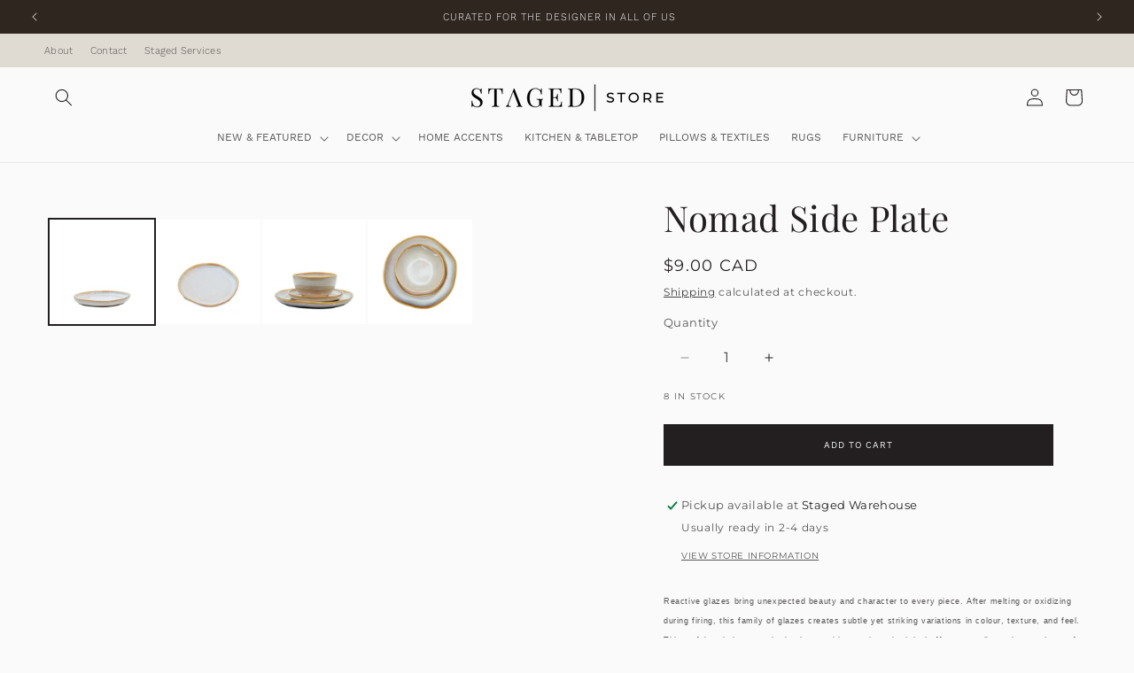

--- FILE ---
content_type: image/svg+xml
request_url: https://staged.store/cdn/shop/files/preloaderapp.svg?v=15623556544056905202
body_size: -554
content:
<?xml version="1.0" encoding="utf-8"?>
<svg xmlns="http://www.w3.org/2000/svg" xmlns:xlink="http://www.w3.org/1999/xlink" style="margin: auto; background: none; display: block; shape-rendering: auto;" width="200px" height="200px" viewBox="0 0 100 100" preserveAspectRatio="xMidYMid">
<circle cx="50" cy="23" r="13" fill="#fff">
  <animate attributeName="cy" dur="0.819672131147541s" repeatCount="indefinite" calcMode="spline" keySplines="0.45 0 0.9 0.55;0 0.45 0.55 0.9" keyTimes="0;0.5;1" values="23;77;23"></animate>
</circle>
<!-- [ldio] generated by https://loading.io/ --></svg>


--- FILE ---
content_type: text/javascript; charset=utf-8
request_url: https://staged.store/products/nomad-side-plate.js
body_size: 590
content:
{"id":8117338767512,"title":"Nomad Side Plate","handle":"nomad-side-plate","description":"\u003cp\u003e\u003cspan style=\"font-family: -apple-system, BlinkMacSystemFont, 'San Francisco', 'Segoe UI', Roboto, 'Helvetica Neue', sans-serif; font-size: 0.875rem;\"\u003eReactive glazes bring unexpected beauty and character to every piece. After melting or oxidizing during firing, this family of glazes creates subtle yet striking variations in colour, texture, and feel. This artful technique results in pieces with organic and original effects, exuding unique and one-of-a-kind charm.\u003c\/span\u003e\u003cbr\u003e\u003c\/p\u003e\n\u003cp\u003e\u003cstrong\u003e\u003cspan style=\"font-family: -apple-system, BlinkMacSystemFont, 'San Francisco', 'Segoe UI', Roboto, 'Helvetica Neue', sans-serif; font-size: 0.875rem;\"\u003eFeatures\u003c\/span\u003e\u003c\/strong\u003e\u003c\/p\u003e\n\u003cul data-mce-fragment=\"1\"\u003e\n\u003cli data-mce-fragment=\"1\"\u003e100% Porcelain\u003c\/li\u003e\n\u003cli data-mce-fragment=\"1\"\u003eDishwasher and microwave safe\u003c\/li\u003e\n\u003c\/ul\u003e\n\u003cp\u003e\u003cstrong\u003eSize\u003c\/strong\u003e\u003c\/p\u003e\n\u003cul\u003e\n\u003cli\u003e7x7x0.5\u003c\/li\u003e\n\u003c\/ul\u003e","published_at":"2024-04-30T11:24:21-04:00","created_at":"2024-04-23T13:19:18-04:00","vendor":"Staged Store","type":"Plate","tags":["Danica","E-Commerce","gift","home accents"],"price":900,"price_min":900,"price_max":900,"available":true,"price_varies":false,"compare_at_price":null,"compare_at_price_min":0,"compare_at_price_max":0,"compare_at_price_varies":false,"variants":[{"id":44128983351448,"title":"Default Title","option1":"Default Title","option2":null,"option3":null,"sku":null,"requires_shipping":true,"taxable":true,"featured_image":null,"available":true,"name":"Nomad Side Plate","public_title":null,"options":["Default Title"],"price":900,"weight":408,"compare_at_price":null,"inventory_management":"shopify","barcode":"83351448","requires_selling_plan":false,"selling_plan_allocations":[]}],"images":["\/\/cdn.shopify.com\/s\/files\/1\/0608\/0161\/3976\/files\/NomadSide.jpg?v=1714490557","\/\/cdn.shopify.com\/s\/files\/1\/0608\/0161\/3976\/files\/NomadSide2.jpg?v=1714490557","\/\/cdn.shopify.com\/s\/files\/1\/0608\/0161\/3976\/files\/NomadAll_9c1361b1-fe6c-4601-b145-369ce069b18d.jpg?v=1714490557","\/\/cdn.shopify.com\/s\/files\/1\/0608\/0161\/3976\/files\/NomadAll2.jpg?v=1714490557"],"featured_image":"\/\/cdn.shopify.com\/s\/files\/1\/0608\/0161\/3976\/files\/NomadSide.jpg?v=1714490557","options":[{"name":"Title","position":1,"values":["Default Title"]}],"url":"\/products\/nomad-side-plate","media":[{"alt":null,"id":38363704328344,"position":1,"preview_image":{"aspect_ratio":1.0,"height":1080,"width":1080,"src":"https:\/\/cdn.shopify.com\/s\/files\/1\/0608\/0161\/3976\/files\/NomadSide.jpg?v=1714490557"},"aspect_ratio":1.0,"height":1080,"media_type":"image","src":"https:\/\/cdn.shopify.com\/s\/files\/1\/0608\/0161\/3976\/files\/NomadSide.jpg?v=1714490557","width":1080},{"alt":null,"id":38363704361112,"position":2,"preview_image":{"aspect_ratio":1.0,"height":1080,"width":1080,"src":"https:\/\/cdn.shopify.com\/s\/files\/1\/0608\/0161\/3976\/files\/NomadSide2.jpg?v=1714490557"},"aspect_ratio":1.0,"height":1080,"media_type":"image","src":"https:\/\/cdn.shopify.com\/s\/files\/1\/0608\/0161\/3976\/files\/NomadSide2.jpg?v=1714490557","width":1080},{"alt":null,"id":38363704262808,"position":3,"preview_image":{"aspect_ratio":1.0,"height":1080,"width":1080,"src":"https:\/\/cdn.shopify.com\/s\/files\/1\/0608\/0161\/3976\/files\/NomadAll_9c1361b1-fe6c-4601-b145-369ce069b18d.jpg?v=1714490557"},"aspect_ratio":1.0,"height":1080,"media_type":"image","src":"https:\/\/cdn.shopify.com\/s\/files\/1\/0608\/0161\/3976\/files\/NomadAll_9c1361b1-fe6c-4601-b145-369ce069b18d.jpg?v=1714490557","width":1080},{"alt":null,"id":38363704295576,"position":4,"preview_image":{"aspect_ratio":1.0,"height":1080,"width":1080,"src":"https:\/\/cdn.shopify.com\/s\/files\/1\/0608\/0161\/3976\/files\/NomadAll2.jpg?v=1714490557"},"aspect_ratio":1.0,"height":1080,"media_type":"image","src":"https:\/\/cdn.shopify.com\/s\/files\/1\/0608\/0161\/3976\/files\/NomadAll2.jpg?v=1714490557","width":1080}],"requires_selling_plan":false,"selling_plan_groups":[]}